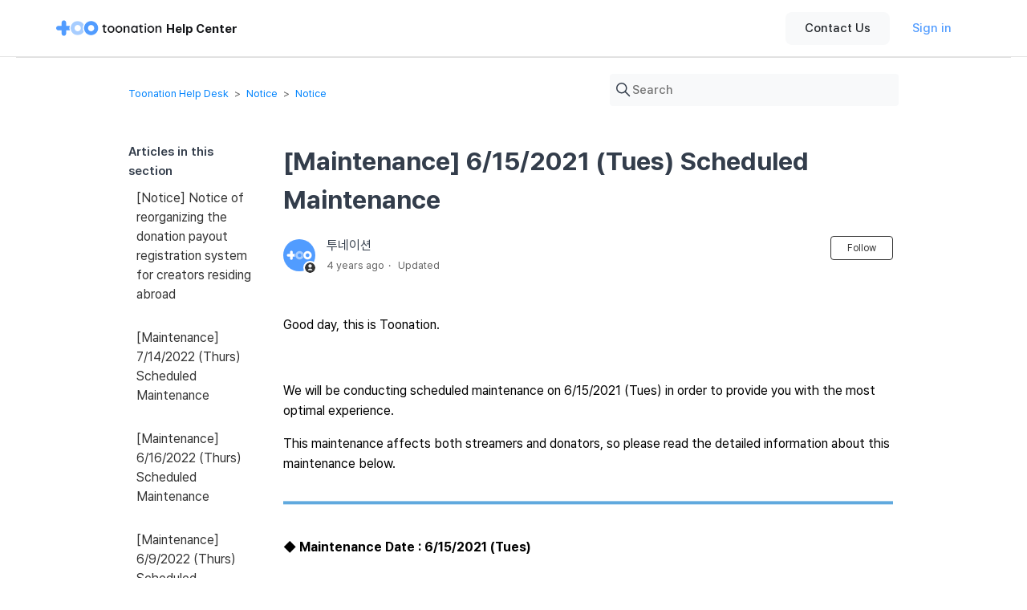

--- FILE ---
content_type: text/html; charset=utf-8
request_url: https://help.toon.at/hc/en-us/articles/4402300499353--Maintenance-6-15-2021-Tues-Scheduled-Maintenance
body_size: 6753
content:
<!DOCTYPE html>
<html dir="ltr" lang="en-US">
<head>
  <meta charset="utf-8" />
  <!-- v26880 -->


  <title>[Maintenance] 6/15/2021 (Tues) Scheduled Maintenance &ndash; Toonation Help Desk</title>

  

  <meta name="description" content="Good day, this is Toonation.   We will be conducting scheduled maintenance on 6/15/2021 (Tues) in order to provide you with the most..." /><meta property="og:image" content="https://help.toon.at/hc/theming_assets/01HZKN58B144M6DGZ6H551TKGM" />
<meta property="og:type" content="website" />
<meta property="og:site_name" content="Toonation Help Desk" />
<meta property="og:title" content="[Maintenance] 6/15/2021 (Tues) Scheduled Maintenance" />
<meta property="og:description" content="Good day, this is Toonation.
 
We will be conducting scheduled maintenance on 6/15/2021 (Tues) in order to provide you with the most optimal experience.
This maintenance affects both streamers and ..." />
<meta property="og:url" content="https://help.toon.at/hc/en-us/articles/4402300499353--Maintenance-6-15-2021-Tues-Scheduled-Maintenance" />
<link rel="canonical" href="https://help.toon.at/hc/en-us/articles/4402300499353--Maintenance-6-15-2021-Tues-Scheduled-Maintenance">
<link rel="alternate" hreflang="en-us" href="https://help.toon.at/hc/en-us/articles/4402300499353--Maintenance-6-15-2021-Tues-Scheduled-Maintenance">
<link rel="alternate" hreflang="ko" href="https://help.toon.at/hc/ko/articles/4402300499353--%EC%A0%90%EA%B2%80-2021%EB%85%84-6%EC%9B%94-15%EC%9D%BC-%ED%99%94-%EC%A0%90%EA%B2%80-%EC%97%B0%EC%9E%A5-%EC%95%88%EB%82%B4-%EC%88%98%EC%A0%95">
<link rel="alternate" hreflang="x-default" href="https://help.toon.at/hc/ko/articles/4402300499353--%EC%A0%90%EA%B2%80-2021%EB%85%84-6%EC%9B%94-15%EC%9D%BC-%ED%99%94-%EC%A0%90%EA%B2%80-%EC%97%B0%EC%9E%A5-%EC%95%88%EB%82%B4-%EC%88%98%EC%A0%95">

  <link rel="stylesheet" href="//static.zdassets.com/hc/assets/application-f34d73e002337ab267a13449ad9d7955.css" media="all" id="stylesheet" />
  <link rel="stylesheet" type="text/css" href="/hc/theming_assets/1998747/114094344553/style.css?digest=53269311195161">

  <link rel="icon" type="image/x-icon" href="/hc/theming_assets/01HZKN58HCNF0ZY6209A29CH6Q">

    

  <script src="https://cdnjs.cloudflare.com/ajax/libs/jquery/3.4.1/jquery.min.js" crossorigin="anonymous" async></script>

  
</head>
<body class="">
  
  
  

  <a class="skip-navigation" tabindex="1" href="#main-content">Skip to main content</a>
<div id="ie-annouce"></div>
<div id="ie-padding"></div>
<header class="header">
  <div class="header-container">
    <div class="logo">
      <a title="Home" href="/hc/en-us">
      <img src="/hc/theming_assets/01HZKN56WKKMFR2DS87KC9XFB8" alt="Toonation Help Desk Help Center home page"><span id="toonation-logo-text" />
<!--       <span class="logo-text customer-center-text"></span> -->
      </a>
    </div>
    <div class="header-button-container">
      <button class="header-button gray" id="new-request-text" onClick="location.assign('https://help.toon.at/hc/ko/requests/new')"></button>
      
        <a class="header-button primary" rel="nofollow" data-auth-action="signin" title="Opens a dialog" role="button" href="/hc/en-us/signin?return_to=https%3A%2F%2Fhelp.toon.at%2Fhc%2Fen-us%2Farticles%2F4402300499353--Maintenance-6-15-2021-Tues-Scheduled-Maintenance">
          Sign in
        </a>
      
    </div>
  </div>
<!--   <div class="login-table">
     <div class="nav-wrapper">
       <a class="download-table" href="https://esfviinjshml2105872.cdn.ntruss.com/help_center/toonation_Guideline_v1.zip" download>
         <span class="download-text">BI Download</span>
         <img src=" /hc/theming_assets/01HZKN4V81Y4RCP6DK96KRMSJ8">
       </a>
    <button class="menu-button" aria-controls="user-nav" aria-expanded="false" aria-label="Toggle navigation menu">
      <svg xmlns="http://www.w3.org/2000/svg" width="16" height="16" focusable="false" viewBox="0 0 16 16" class="icon-menu">
        <path fill="none" stroke="currentColor" stroke-linecap="round" d="M1.5 3.5h13m-13 4h13m-13 4h13"/>
      </svg>
    </button>
    <nav class="user-nav" id="user-nav">
    </nav>
    <a class="submit-a-request" href="/hc/en-us/requests/new">Submit a request</a>
    
      <a class="sign-in" rel="nofollow" data-auth-action="signin" title="Opens a dialog" role="button" href="/hc/en-us/signin?return_to=https%3A%2F%2Fhelp.toon.at%2Fhc%2Fen-us%2Farticles%2F4402300499353--Maintenance-6-15-2021-Tues-Scheduled-Maintenance">
        Sign in
      </a>
    
    </div>
  </div> -->
</header>
<script src="https://cdnjs.cloudflare.com/ajax/libs/jquery/3.4.1/jquery.min.js" crossorigin="anonymous"></script>


  <main role="main">
    <div class="main-container">
  <div class="container-divider"></div>
  <div class="container">
    <nav class="sub-nav">
      <ol class="breadcrumbs">
  
    <li title="Toonation Help Desk">
      
        <a href="/hc/en-us">Toonation Help Desk</a>
      
    </li>
  
    <li title="Notice">
      
        <a href="/hc/en-us/categories/115000166794-Notice">Notice</a>
      
    </li>
  
    <li title="Notice">
      
        <a href="/hc/en-us/sections/115000442213-Notice">Notice</a>
      
    </li>
  
</ol>

      <div class="search-container">
        <svg xmlns="http://www.w3.org/2000/svg" width="12" height="12" focusable="false" viewBox="0 0 12 12" class="search-icon">
          <circle cx="4.5" cy="4.5" r="4" fill="none" stroke="currentColor"/>
          <path stroke="currentColor" stroke-linecap="round" d="M11 11L7.5 7.5"/>
        </svg>
        <form role="search" class="search" data-search="" action="/hc/en-us/search" accept-charset="UTF-8" method="get"><input type="hidden" name="utf8" value="&#x2713;" autocomplete="off" /><input type="hidden" name="category" id="category" value="115000166794" autocomplete="off" />
<input type="search" name="query" id="query" placeholder="Search" aria-label="Search" /></form>
      </div>
    </nav>

    <div class="article-container" id="article-container">
      <aside class="article-sidebar" aria-labelledby="section-articles-title">
        
          <div class="collapsible-sidebar">
            <button type="button" class="collapsible-sidebar-toggle" aria-labelledby="section-articles-title" aria-expanded="false">
              <svg xmlns="http://www.w3.org/2000/svg" width="20" height="20" focusable="false" viewBox="0 0 12 12" aria-hidden="true" class="collapsible-sidebar-toggle-icon chevron-icon">
                <path fill="none" stroke="currentColor" stroke-linecap="round" d="M3 4.5l2.6 2.6c.2.2.5.2.7 0L9 4.5"/>
              </svg>
              <svg xmlns="http://www.w3.org/2000/svg" width="20" height="20" focusable="false" viewBox="0 0 12 12" aria-hidden="true" class="collapsible-sidebar-toggle-icon x-icon">
                <path stroke="currentColor" stroke-linecap="round" d="M3 9l6-6m0 6L3 3"/>
              </svg>
            </button>
            <span id="section-articles-title" class="collapsible-sidebar-title sidenav-title">
              Articles in this section
            </span>
            <div class="collapsible-sidebar-body">
              <ul>
                
                  <li>
                    <a href="/hc/en-us/articles/10063792224537--Notice-Notice-of-reorganizing-the-donation-payout-registration-system-for-creators-residing-abroad" class="sidenav-item ">[Notice] Notice of reorganizing the donation payout registration system for creators residing abroad</a>
                  </li>
                
                  <li>
                    <a href="/hc/en-us/articles/8438551374105--Maintenance-7-14-2022-Thurs-Scheduled-Maintenance" class="sidenav-item ">[Maintenance] 7/14/2022 (Thurs) Scheduled Maintenance</a>
                  </li>
                
                  <li>
                    <a href="/hc/en-us/articles/7512952249753--Maintenance-6-16-2022-Thurs-Scheduled-Maintenance" class="sidenav-item ">[Maintenance] 6/16/2022 (Thurs) Scheduled Maintenance</a>
                  </li>
                
                  <li>
                    <a href="/hc/en-us/articles/7250537553561--Maintenance-6-9-2022-Thurs-Scheduled-Maintenance" class="sidenav-item ">[Maintenance] 6/9/2022 (Thurs) Scheduled Maintenance</a>
                  </li>
                
                  <li>
                    <a href="/hc/en-us/articles/6636848388633--Maintenance-5-19-2022-Thurs-Scheduled-Maintenance" class="sidenav-item ">[Maintenance] 5/19/2022 (Thurs) Scheduled Maintenance</a>
                  </li>
                
                  <li>
                    <a href="/hc/en-us/articles/6303585285913--Maintenance-5-12-2022-Thurs-Scheduled-Maintenance" class="sidenav-item ">[Maintenance] 5/12/2022 (Thurs) Scheduled Maintenance</a>
                  </li>
                
                  <li>
                    <a href="/hc/en-us/articles/5483552936857--Maintenance-4-7-2022-Thurs-Scheduled-Maintenance" class="sidenav-item ">[Maintenance] 4/7/2022 (Thurs) Scheduled Maintenance</a>
                  </li>
                
                  <li>
                    <a href="/hc/en-us/articles/4873515227033--Maintenance-3-17-2022-Thurs-Scheduled-Maintenance" class="sidenav-item ">[Maintenance] 3/17/2022 (Thurs) Scheduled Maintenance</a>
                  </li>
                
                  <li>
                    <a href="/hc/en-us/articles/4661592690073--Maintenance-3-10-2022-Thurs-Scheduled-Maintenance" class="sidenav-item ">[Maintenance] 3/10/2022 (Thurs) Scheduled Maintenance</a>
                  </li>
                
                  <li>
                    <a href="/hc/en-us/articles/4661701021081--Notice-Customer-Service-Center-will-be-closed-on-Wednesday-March-9th-2022" class="sidenav-item ">[Notice] Customer Service Center will be closed on Wednesday, March 9th, 2022.</a>
                  </li>
                
              </ul>
              
                <a href="/hc/en-us/sections/115000442213-Notice" class="article-sidebar-item">See more</a>
              
            </div>
          </div>
        
      </aside>

      <article id="main-content" class="article">
        <header class="article-header">
          <h1 title="[Maintenance] 6/15/2021 (Tues) Scheduled Maintenance" class="article-title">
            [Maintenance] 6/15/2021 (Tues) Scheduled Maintenance
            
          </h1>

          <div class="article-author">
            
              <div class="avatar article-avatar">
                
                  <svg xmlns="http://www.w3.org/2000/svg" width="12" height="12" focusable="false" viewBox="0 0 12 12" class="icon-agent">
                    <path fill="currentColor" d="M6 0C2.7 0 0 2.7 0 6s2.7 6 6 6 6-2.7 6-6-2.7-6-6-6zm0 2c1.1 0 2 .9 2 2s-.9 2-2 2-2-.9-2-2 .9-2 2-2zm2.3 7H3.7c-.3 0-.4-.3-.3-.5C3.9 7.6 4.9 7 6 7s2.1.6 2.6 1.5c.1.2 0 .5-.3.5z"/>
                  </svg>
                
                <img src="https://help.toon.at/system/photos/17486755068313/profile.png" alt="" class="user-avatar"/>
              </div>
            
            <div class="article-meta">
              
                
                  투네이션
                
              

              <ul class="meta-group">
                
                  <li class="meta-data"><time datetime="2021-06-14T07:26:50Z" title="2021-06-14T07:26:50Z" data-datetime="relative">June 14, 2021 07:26</time></li>
                  <li class="meta-data">Updated</li>
                
              </ul>
            </div>
          </div>

          
            <div class="article-subscribe"><div data-helper="subscribe" data-json="{&quot;item&quot;:&quot;article&quot;,&quot;url&quot;:&quot;/hc/en-us/articles/4402300499353--Maintenance-6-15-2021-Tues-Scheduled-Maintenance/subscription.json&quot;,&quot;follow_label&quot;:&quot;Follow&quot;,&quot;unfollow_label&quot;:&quot;Unfollow&quot;,&quot;following_label&quot;:&quot;Following&quot;,&quot;can_subscribe&quot;:true,&quot;is_subscribed&quot;:false}"></div></div>
          
        </header>

        <section class="article-info">
          <div class="article-content">
            <div class="article-body"><p><span class="wysiwyg-color-black">Good day, this is Toonation.</span></p>
<p>&nbsp;</p>
<p><span class="wysiwyg-color-black">We will be conducting scheduled maintenance on 6/15/2021 (Tues) in order to provide you with the most optimal experience.</span></p>
<p><span class="wysiwyg-color-black">This maintenance affects both streamers and donators, so please read the detailed information about this maintenance below.</span></p>
<p><span class="wysiwyg-color-black"><img src="https://help.toon.at/hc/article_attachments/900003308683/_____.png" alt="_____.png"></span></p>
<h4><span class="wysiwyg-color-black"><strong>◆ Maintenance Date : 6/15/2021 (Tues)</strong></span></h4>
<h4><span class="wysiwyg-color-black"><strong>◆ Maintenance Duration : 7AM ~ 12PM (Maintenance could be extended due to unforeseeable circumstances)</strong></span></h4>
<h4><span class="wysiwyg-color-black"><strong>◆ Maintenance Notes</strong></span></h4>
<p><span class="wysiwyg-color-black"><strong>1. Server Stabilization</strong></span></p>
<p><strong><span class="wysiwyg-color-black">2. Add Pet function </span><a href="https://help.toon.at/hc/ko/articles/4402160319001" target="_blank" rel="noopener"><span class="wysiwyg-underline"><span class="wysiwyg-color-blue">[Go to see the Patch Note]</span></span></a></strong></p>
<p><span class="wysiwyg-color-black"><strong>3. New TTS 4 type released</strong></span></p>
<p><strong><span class="wysiwyg-color-black">- Pacang, Byunsa, Hank, Thomson</span></strong></p>
<p><strong><span class="wysiwyg-color-black">4. Improvement of using TTS function ON/OFF</span></strong><br><strong><span class="wysiwyg-color-black">- 'Use special TTS' on the Streamer Page TTS Settings → Change the name of 'Use TTS' and add ON/OFF available voice types (total 24)</span></strong></p>
<p>&nbsp;</p>
<p><span class="wysiwyg-color-black">※ During the maintenance, you will not be able to access any of our services for about 120 minutes.</span></p>
<p><span class="wysiwyg-color-black">※ During the duration of the maintenance, you may experience drop in frame rates and flickering issues while you broadcast.</span></p>
<p><span class="wysiwyg-color-black">※ Maintenance may be prolonged due to unforeseeable circumstances.</span></p>
<p><span class="wysiwyg-color-black"><img src="https://help.toon.at/hc/article_attachments/900003308683/_____.png" alt="_____.png"></span></p>
<p><span class="wysiwyg-color-black">Thank you.</span></p></div>

            <div class="article-attachments">
              <ul class="attachments">
                
              </ul>
            </div>
          </div>
        </section>

        <footer>
          <div class="article-footer">
            
            
          </div>

          <div class="article-more-questions">
            Have more questions? <a href="/hc/en-us/requests/new">Submit a request</a>
          </div>
          <div class="article-return-to-top">
            <a href="#article-container">
              Return to top
              <svg xmlns="http://www.w3.org/2000/svg" class="article-return-to-top-icon" width="20" height="20" focusable="false" viewBox="0 0 12 12" aria-hidden="true">
                <path fill="none" stroke="currentColor" stroke-linecap="round" d="M3 4.5l2.6 2.6c.2.2.5.2.7 0L9 4.5"/>
              </svg>
            </a>
          </div>
        </footer>

        <div class="article-relatives">
          
          
        </div>
        
      </article>
    </div>
  </div>
</div>

<footer class="primary-footer">
    <div class="footer-content">
      <section class="footer-section">
        <div class="footer-section-header link" onClick="window.open('https://toonation.co.kr/')">
          <h3 class="footer-section-title" id="footer-title-text"></h3>
          <svg xmlns="http://www.w3.org/2000/svg" width="16" height="16" viewBox="0 0 16 16">
            <g>
                <g>
                    <g>
                        <path
                          d="M6936.832 18246.666a1.837 1.837 0 0 1-1.832-1.83v-8a1.838 1.838 0 0 1 1.832-1.836h1.337a.5.5 0 0 1 0 1h-1.337a.833.833 0 0 0-.833.832v8a.833.833 0 0 0 .833.828h8a.83.83 0 0 0 .833-.828v-1.338a.5.5 0 0 1 1 0v1.338a1.838 1.838 0 0 1-1.836 1.83zm4.542-6.373a.65.65 0 0 1 0-.916l3.375-3.375h-2.583a.5.5 0 0 1 0-1h4a.5.5 0 0 1 .5.5v4a.5.5 0 1 1-1 0v-2.582l-3.375 3.375a.649.649 0 0 1-.92 0z" 
                          transform="translate(-6932.834 -18232.834)"
                          style="fill:#212529"
                        />
                    </g>
                </g>
            </g>
          </svg>
        </div>
        <div class="footer-section-content">
					<div class="screen">
            <span id="footer-pc-content1-text"></span>
            <span id="footer-pc-content2-text"></span>
          </div>
          <div class="screen">
            <span id="footer-pc-content3-text"></span>
          </div>
          <span class="mobile" id="footer-m640-content1-text"></span>
          <span class="mobile" id="footer-m640-content2-text"></span>
          <span class="mobile" id="footer-m640-content3-text"></span>
          <span class="mobile" id="footer-m640-content4-text"></span>
        </div>
      </section>
      <section class="footer-section">
        <div class="footer-section-header">
          <h3 class="footer-section-title customer-center-text"></h3>
        </div>
        <div class="footer-section-content">
          <div class="screen">
            <div id="footer-pc-content5-text"></div>
            <div id="footer-pc-content7-text"></div>
        	</div>
          <div class="mobile">
            <span id="footer-m640-content6-text"></span>
            <span id="footer-m640-content7-text"></span>
          </div>
          <div class="mobile">
            <span id="footer-m640-content8-text"></span>
            <span id="footer-m640-content9-text"></span>
          </div>
        </div>
      </section>
      <button class="translate-button">
        <svg xmlns="http://www.w3.org/2000/svg" width="24" height="24" viewBox="0 0 24 24">
          <path
            d="M468 266a10 10 0 1 0 10 10 10 10 0 0 0-10-10zm7.645 5.85h-3.1a11.394 11.394 0 0 0-1.7-4.061 8.747 8.747 0 0 1 4.8 4.061zM476.7 276a8.654 8.654 0 0 1-.489 2.85h-3.42a19.535 19.535 0 0 0 0-5.7h3.42a8.654 8.654 0 0 1 .489 2.85zm-8.7 8.7c-1.211 0-2.521-1.792-3.211-4.55h6.422c-.69 2.758-2 4.55-3.211 4.55zm-3.474-5.85a18.082 18.082 0 0 1 0-5.7h6.948a18.082 18.082 0 0 1 0 5.7zM459.3 276a8.654 8.654 0 0 1 .489-2.85h3.42a19.535 19.535 0 0 0 0 5.7h-3.42a8.654 8.654 0 0 1-.489-2.85zm8.7-8.7c1.211 0 2.521 1.792 3.211 4.55h-6.422c.69-2.758 2-4.55 3.211-4.55zm-2.85.489a11.394 11.394 0 0 0-1.7 4.061h-3.1a8.747 8.747 0 0 1 4.8-4.061zm-4.795 12.361h3.1a11.394 11.394 0 0 0 1.7 4.061 8.747 8.747 0 0 1-4.8-4.061zm10.495 4.061a11.394 11.394 0 0 0 1.7-4.061h3.1a8.747 8.747 0 0 1-4.8 4.061z"
            style="fill:#212529"
            transform="translate(-456 -264)"
          />
        </svg>
        <span>
          Web Translate
        </span>
      </button>
  	</div>
    <article>
      <span class="footer-item" id="footer-pc-item"></span> <br/>
<!--       <a id="footer-pc-terms-youtube-api" href="https://developers.google.com/youtube/terms/api-services-terms-of-service-apac"></a>
      <span class="bar">|</span>
      <a id="footer-pc-terms-youtube-service" href="https://www.youtube.com/t/terms"></a>
      <span class="bar">|</span>
      <a id="footer-pc-terms-google-privacy" href="https://policies.google.com/privacy?hl=en-US"></a>
      <span class="bar">|</span>
      <a id="footer-pc-terms-google-access-rights" href="https://myaccount.google.com/permissions?pli=1"></a> -->
    </article>
    <div class="footer-copyright" id="footer-pc-content6-text"></div>
  </footer>
<script src="https://cdnjs.cloudflare.com/ajax/libs/jquery/3.4.1/jquery.min.js" crossorigin="anonymous" async></script>
  </main>

  <footer class="footer-none">
  <div class="footer-inner">
<!--     <a title="Home" href="/hc/en-us">Toonation Help Desk</a> -->
    <div class="footer-title">
      <span id="footer-title-text"></span>
    </div>
    
    <div class="footer-pc-content1">
      <span id="footer-pc-content1-text"></span><br>
      <span id="footer-pc-content2-text"></span>
      <span id="footer-pc-content3-text"></span><br>
      <span id="footer-pc-content4-text"></span>
    </div>
        <div class="footer-mobile-content1">
      <span class="footer-m640-content1-text" id="footer-m640-content1-text"></span>
      <span class="footer-m640-content2-text" id="footer-m640-content2-text"></span>
      <span class="footer-m640-content3-text" id="footer-m640-content3-text"></span><br>
      <span class="footer-m640-content4-text" id="footer-m640-content4-text"></span>
      <span class="footer-m640-content5-text" id="footer-m640-content5-text"></span>
      <span class="footer-m640-content6-text" id="footer-m640-content6-text"></span>
      <span class="footer-m640-content7-text" id="footer-m640-content7-text"></span>
    </div>
   <br>
    <div class="footer-pc-content2">
      <span class="footer-item" id="footer-pc-item"></span>
      <a id="footer-pc-terms-fees" href="https://help.toon.at/hc/ko/articles/115001375373"></a><br>
      <a id="footer-pc-terms-youtube-api" href="https://developers.google.com/youtube/terms/api-services-terms-of-service-apac"></a>
      <a id="footer-pc-terms-youtube-service" href="https://www.youtube.com/t/terms"></a>
      <a id="footer-pc-terms-google-privacy" href="https://policies.google.com/privacy?hl=en-US"></a>
      <a id="footer-pc-terms-google-access-rights" href="https://myaccount.google.com/permissions?pli=1"></a>
    </div>
    <div class="footer-mobile-content2">
      <span class="footer-item" id="footer-mobile-item"></span>
    </div>
    <br><span class="footer-copyright" id="footer-pc-content6-text"></span>
  </div>
</footer>
<script src="https://cdnjs.cloudflare.com/ajax/libs/jquery/3.4.1/jquery.min.js" crossorigin="anonymous"></script>


  <!-- / -->

  
  <script src="//static.zdassets.com/hc/assets/en-us.bbb3d4d87d0b571a9a1b.js"></script>
  

  <script type="text/javascript">
  /*

    Greetings sourcecode lurker!

    This is for internal Zendesk and legacy usage,
    we don't support or guarantee any of these values
    so please don't build stuff on top of them.

  */

  HelpCenter = {};
  HelpCenter.account = {"subdomain":"toonation","environment":"production","name":"투네이션 고객센터"};
  HelpCenter.user = {"identifier":"da39a3ee5e6b4b0d3255bfef95601890afd80709","email":null,"name":"","role":"anonymous","avatar_url":"https://assets.zendesk.com/hc/assets/default_avatar.png","is_admin":false,"organizations":[],"groups":[]};
  HelpCenter.internal = {"asset_url":"//static.zdassets.com/hc/assets/","web_widget_asset_composer_url":"https://static.zdassets.com/ekr/snippet.js","current_session":{"locale":"en-us","csrf_token":null,"shared_csrf_token":null},"usage_tracking":{"event":"article_viewed","data":"[base64]--85a846a20782149a4d4bf8e2873196f12b02b29d","url":"https://help.toon.at/hc/activity"},"current_record_id":"4402300499353","current_record_url":"/hc/en-us/articles/4402300499353--Maintenance-6-15-2021-Tues-Scheduled-Maintenance","current_record_title":"[Maintenance] 6/15/2021 (Tues) Scheduled Maintenance","current_text_direction":"ltr","current_brand_id":114094344553,"current_brand_name":"투네이션 고객센터","current_brand_url":"https://toonation.zendesk.com","current_brand_active":true,"current_path":"/hc/en-us/articles/4402300499353--Maintenance-6-15-2021-Tues-Scheduled-Maintenance","show_autocomplete_breadcrumbs":true,"user_info_changing_enabled":false,"has_user_profiles_enabled":false,"has_end_user_attachments":true,"user_aliases_enabled":false,"has_anonymous_kb_voting":false,"has_multi_language_help_center":true,"show_at_mentions":false,"embeddables_config":{"embeddables_web_widget":false,"embeddables_help_center_auth_enabled":false,"embeddables_connect_ipms":false},"answer_bot_subdomain":"static","gather_plan_state":"subscribed","has_article_verification":false,"has_gather":true,"has_ckeditor":false,"has_community_enabled":false,"has_community_badges":false,"has_community_post_content_tagging":false,"has_gather_content_tags":false,"has_guide_content_tags":true,"has_user_segments":true,"has_answer_bot_web_form_enabled":false,"has_garden_modals":false,"theming_cookie_key":"hc-da39a3ee5e6b4b0d3255bfef95601890afd80709-2-preview","is_preview":false,"has_search_settings_in_plan":true,"theming_api_version":2,"theming_settings":{"brand_color":"rgba(51, 51, 51, 1)","brand_text_color":"rgba(239, 240, 242, 1)","text_color":"#333333","link_color":"rgba(0, 131, 253, 1)","background_color":"#FFFFFF","heading_font":"Futura, 'Century Gothic', AppleGothic, sans-serif","text_font":"Futura, 'Century Gothic', AppleGothic, sans-serif","logo":"/hc/theming_assets/01HZKN58B144M6DGZ6H551TKGM","favicon":"/hc/theming_assets/01HZKN58HCNF0ZY6209A29CH6Q","homepage_background_image":"/hc/theming_assets/01HZKN58RAQB7V1KHK9AVWECZN","community_background_image":"/hc/theming_assets/01HZKN58Z255EXAQZWA1EXG5PM","community_image":"/hc/theming_assets/01HZKN593F0QJSC3V538FT6GYK","instant_search":true,"scoped_kb_search":true,"scoped_community_search":true,"show_recent_activity":false,"show_articles_in_section":true,"show_article_author":true,"show_article_comments":false,"show_follow_article":true,"show_recently_viewed_articles":false,"show_related_articles":false,"show_article_sharing":false,"show_follow_section":true,"show_follow_post":true,"show_post_sharing":false,"show_follow_topic":true},"has_pci_credit_card_custom_field":false,"help_center_restricted":false,"is_assuming_someone_else":false,"flash_messages":[],"user_photo_editing_enabled":true,"user_preferred_locale":"ko","base_locale":"en-us","login_url":"https://toonation.zendesk.com/access?brand_id=114094344553\u0026return_to=https%3A%2F%2Fhelp.toon.at%2Fhc%2Fen-us%2Farticles%2F4402300499353--Maintenance-6-15-2021-Tues-Scheduled-Maintenance","has_alternate_templates":false,"has_custom_statuses_enabled":false,"has_hc_generative_answers_setting_enabled":true,"has_generative_search_with_zgpt_enabled":false,"has_suggested_initial_questions_enabled":false,"has_guide_service_catalog":false,"has_service_catalog_search_poc":false,"has_service_catalog_itam":false,"has_csat_reverse_2_scale_in_mobile":false,"has_knowledge_navigation":false,"has_unified_navigation":false,"has_unified_navigation_eap_access":false,"has_csat_bet365_branding":false,"version":"v26880","dev_mode":false};
</script>

  
  
  <script src="//static.zdassets.com/hc/assets/hc_enduser-9d4172d9b2efbb6d87e4b5da3258eefa.js"></script>
  <script type="text/javascript" src="/hc/theming_assets/1998747/114094344553/script.js?digest=53269311195161"></script>
  
</body>
</html>